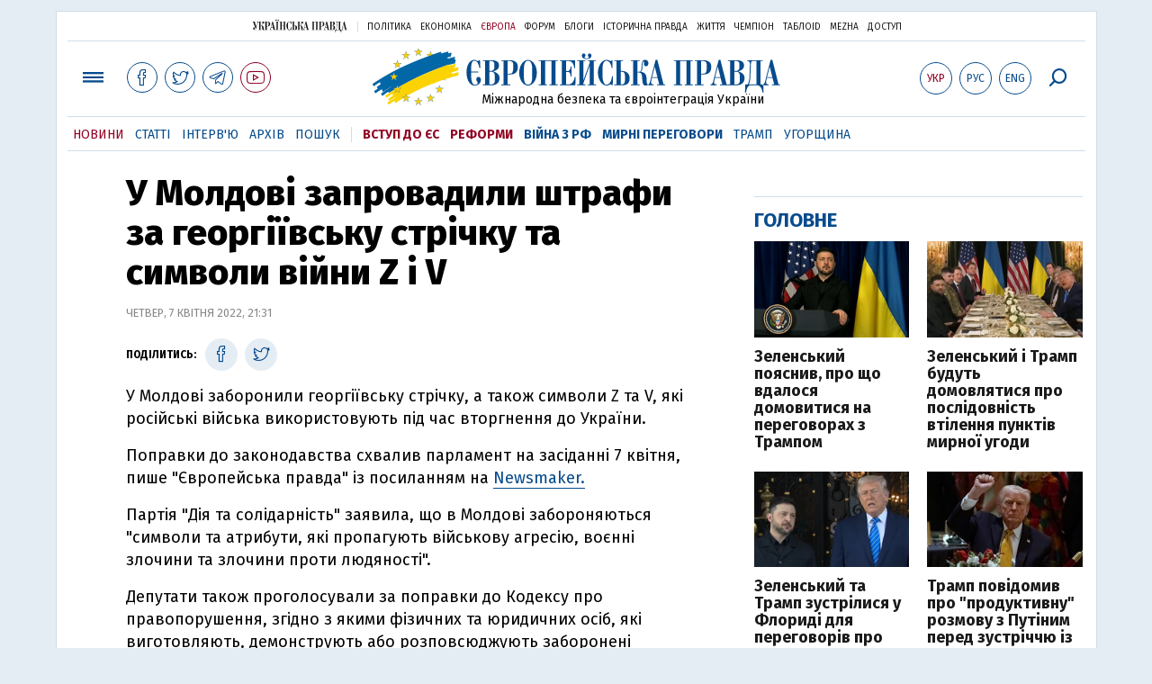

--- FILE ---
content_type: text/html; charset=utf-8
request_url: https://www.google.com/recaptcha/api2/aframe
body_size: 264
content:
<!DOCTYPE HTML><html><head><meta http-equiv="content-type" content="text/html; charset=UTF-8"></head><body><script nonce="gsfZsawm-5tGshOLrNMCow">/** Anti-fraud and anti-abuse applications only. See google.com/recaptcha */ try{var clients={'sodar':'https://pagead2.googlesyndication.com/pagead/sodar?'};window.addEventListener("message",function(a){try{if(a.source===window.parent){var b=JSON.parse(a.data);var c=clients[b['id']];if(c){var d=document.createElement('img');d.src=c+b['params']+'&rc='+(localStorage.getItem("rc::a")?sessionStorage.getItem("rc::b"):"");window.document.body.appendChild(d);sessionStorage.setItem("rc::e",parseInt(sessionStorage.getItem("rc::e")||0)+1);localStorage.setItem("rc::h",'1766961740670');}}}catch(b){}});window.parent.postMessage("_grecaptcha_ready", "*");}catch(b){}</script></body></html>

--- FILE ---
content_type: text/plain
request_url: https://www.google-analytics.com/j/collect?v=1&_v=j102&a=69656313&t=pageview&_s=1&dl=https%3A%2F%2Fwww.eurointegration.com.ua%2Fnews%2F2022%2F04%2F7%2F7137432%2F&ul=en-us%40posix&dt=%D0%A3%20%D0%9C%D0%BE%D0%BB%D0%B4%D0%BE%D0%B2%D1%96%20%D0%B7%D0%B0%D0%BF%D1%80%D0%BE%D0%B2%D0%B0%D0%B4%D0%B8%D0%BB%D0%B8%20%D1%88%D1%82%D1%80%D0%B0%D1%84%D0%B8%20%D0%B7%D0%B0%20%D0%B3%D0%B5%D0%BE%D1%80%D0%B3%D1%96%D1%97%D0%B2%D1%81%D1%8C%D0%BA%D1%83%20%D1%81%D1%82%D1%80%D1%96%D1%87%D0%BA%D1%83%20%D1%82%D0%B0%20%D1%81%D0%B8%D0%BC%D0%B2%D0%BE%D0%BB%D0%B8%20%D0%B2%D1%96%D0%B9%D0%BD%D0%B8%20Z%20%D1%96%20V%20%7C%20%D0%84%D0%B2%D1%80%D0%BE%D0%BF%D0%B5%D0%B9%D1%81%D1%8C%D0%BA%D0%B0%20%D0%BF%D1%80%D0%B0%D0%B2%D0%B4%D0%B0&sr=1280x720&vp=1280x720&_u=IEBAAEABAAAAACAAI~&jid=705563322&gjid=1995197617&cid=58418815.1766961738&tid=UA-554376-13&_gid=2067088614.1766961738&_r=1&_slc=1&z=889011973
body_size: -439
content:
2,cG-38VJDQHPC3,cG-RQP8HY8KR0